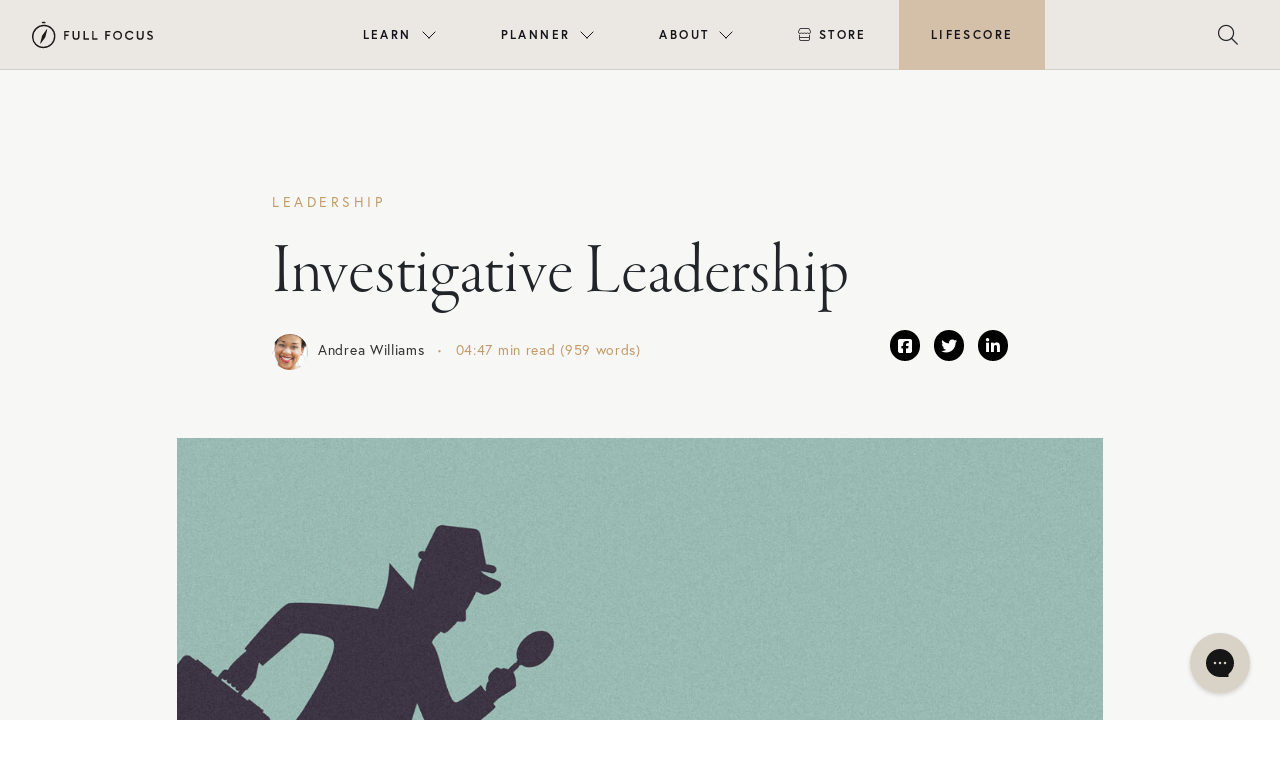

--- FILE ---
content_type: text/json
request_url: https://conf.config-security.com/model
body_size: 84
content:
{"title":"recommendation AI model (keras)","structure":"release_id=0x73:6e:46:3e:5e:62:63:46:2f:6d:48:68:3d:3f:34:30:7b:22:54:72:5a:2b:26:3d:77:44:35:54:7c;keras;1uuxneu8xam8azf7o2u5ifjm4qnhbmjb0og7h1ak0xayo058z5748pjv4j8cvf6q3a3hak33","weights":"../weights/736e463e.h5","biases":"../biases/736e463e.h5"}

--- FILE ---
content_type: application/javascript; charset=UTF-8
request_url: https://cdn2.fullfocus.co/ff/global-footer/footer.js?v=8
body_size: 2023
content:
function myPluginLoadEvent(func) {
	// assign any pre-defined functions on 'window.onload' to a variable
	var oldOnLoad = window.onload;
	// if there is not any function hooked to it
	if (typeof window.onload != 'function') {
		// you can hook your function with it
		window.onload = func
	} else { // someone already hooked a function
		window.onload = function () {
			// call the function hooked already
			oldOnLoad();
			// call your awesome function
			func();
		}
	}
}

// pass the function you want to call at 'window.onload', in the function defined above
myPluginLoadEvent(function(){
//window.onload=function(){
	var t=document.createElement("footer");
	t.id="ff-footer";
	t.innerHTML=`<div class="container pb-5">
	<div class="row text-left text-start">
		<div class="col-sm-6 col-md-4 col-lg-3 pb-5">
			<h6 class="mb-sm-3">Tools</h6>
			<ul class="ff-footer-links list--unstyled">
				<li class=""><a href="https://fullfocusstore.com/pages/lifefocus" class="link">Life Planning</a></li>
				<li class=""><a href="https://fullfocusstore.com/collections/planners" class="link">Planners</a></li>
				<li class=""><a href="https://fullfocusstore.com/collections/journals" class="link">Journal</a></li>
				<li class=""><a href="https://fullfocusstore.com/collections/notebooks" class="link">Notebooks</a></li>
				<li class=""><a href="https://fullfocusstore.com/collections/all-products/desk-tools" class="link">Desk Tools</a></li>
				<li class=""><a href="https://fullfocusstore.com/collections/all-products/accessories" class="link">Accessories</a></li>
			</ul>
		</div>
		<div class="col-sm-6 col-md-4 col-lg-3 pb-5">
			<h6 class="mb-sm-3">Courses</h6>
			<ul class="ff-footer-links list--unstyled">
				<li class=""><a href="https://fullfocus.co/lifefocus" class="link">LifeFocus</a></li>
				<li class=""><a href="https://freetofocus.com" class="link">Free to Focus</a></li>
				<li class=""><a href="https://fullfocus.co/goalsetting" class="link">Full Focus Goal Setting</a></li>
				<li class=""><a href="https://fullfocus.co/executiveassistants" class="link">Full Focus Executive Assistants</a></li>
			</ul>
		</div>
		<div class="col-sm-6 col-md-4 col-lg-3 pb-5">
			<h6 class="mb-sm-3">Books</h6>
			<ul class="ff-footer-links list--unstyled">
				<li class=""><a href="https://mindyourmindsetbook.com/" class="link">Mind Your Mindset</a></li>
				<li class=""><a href="https://winandsucceedbook.com" class="link">Win at Work & Succeed at Life</a></li>				
				<li class=""><a href="https://freetofocus.com" class="link">Free to Focus</a></li>
				<li class=""><a href="https://yourbestyeareverbook.com" class="link">Your Best Year Ever</a></li>
				<li class=""><a href="https://livingforwardbook.com" class="link">Living Forward</a></li>
				<li class=""><a href="https://fullfocus.co/books" class="link">More Books</a></li>
			</ul>
		</div>
		<div class="col-sm-6 col-md-4 col-lg-3 pb-5">
			<h6 class="mb-sm-3">Free Resources</h6>
			<ul class="ff-footer-links list--unstyled">
				<li class=""><a href="https://fullfocus.co/blog/" class="link">Blog</a></li>
				<li class=""><a href="https://fullfocus.co/newsletter/" class="link">Newsletter</a></li>
				<li class=""><a href="https://fullfocus.co/podcasts">Podcasts</a></li>
				<li class=""><a href="https://fullfocus.co/downloads" class="link">Downloads</a></li>
				<li class=""><a href="https://fullfocusstore.com/sms" class="link">Text Updates</a></li>
			</ul>
		</div>
		<div class="col-sm-6 col-md-4 col-lg-3 pb-5">
			<h6 class="mb-sm-3">About Us</h6>
			<ul class="ff-footer-links list--unstyled">
				<li class=""><a href="https://fullfocus.co/about/" class="link">Our Story</a></li>
				<li class=""><a href="https://fullfocus.co/careers/" class="link">Careers</a></li>
				<li class=""><a href="https://fullfocus.co/press" class="link">Press</a></li>
			</ul>
		</div>
		<div class="col-sm-6 col-md-4 col-lg-3 pb-5">
			<h6 class="mb-sm-3">Coaching</h6>
			<ul class="ff-footer-links list--unstyled">
				<li class=""><a href="https://fullfocus.co/coaching/" class="link">Double Win Coaching</a></li>
				<li class=""><a href="https://fullfocus.co/certified/directory/" class="link">Find a Certified Pro</a></li>
			</ul>
		</div>
		<div class="col-sm-6 col-md-4 col-lg-3 pb-5">
			<h6 class="mb-sm-3">Customer Experience</h6>
			<ul class="ff-footer-links list--unstyled">
				<li class=""><a href="https://fullfocus.co/returns" class="link">Returns</a></li>
				<li class=""><a href="https://fullfocus.co/support" class="link">Help Center</a></li>
				<li class=""><a href="https://fullfocus.co/contactsupport" class="link">Contact Support</a></li>
			</ul>
		</div>
	</div>
	<div class="row pt-5 mb-xl-5 mb-sm-3 text-left text-start">
		<div class="col-sm-8 col-lg-8"><a class="ff-social" aria-label="Full Focus on Facebook" target="_blank" href="https://fullfocus.co/facebook">Facebook</a> <span class="sep">|</span> <a class="ff-social" aria-label="Full Focus on Instagram" target="_blank" href="https://fullfocus.co/instagram">Instagram</a> <span class="sep">|</span> <a class="ff-social" target="_blank" aria-label="Full Focus on LinkedIn" href="https://fullfocus.co/linkedin">LinkedIn</a></div>
		<div class="col-sm-4 text-center col-lg-4"><a href="https://fullfocus.co" aria-label="Full Focus Website"><img alt="Full Focus" class="ff-footer-logo py-5 py-md-0" src="https://fullfocus.co/wp-content/themes/fullfocusplanner-v6/images/full-focus.svg" /></a></div>
	</div>	
	<div class="row pt-5 mb-xl-5 mb-sm-3 text-left text-start">
		<div class="col-12">
			<strong>Our Commitment to Accessibility</strong><br />
			<p style="letter-spacing:0;text-transform:none;font-size:14px;">Full Focus is committed to making our website's content accessible and user-friendly to everyone. If you are having difficulty viewing or navigating the content on this website, or notice any content, feature, or functionality that you believe is not fully accessible to people with disabilities, please email our Customer Service team at prioritysupport@fullfocus.co with “Disabled Access” in the subject line and provide a description of the specific feature you feel is not fully accessible or a suggestion for improvement.  We take your feedback seriously and will consider it as we evaluate ways to accommodate all of our customers and our overall accessibility policies.  Additionally, while we do not control such vendors, we strongly encourage vendors of third-party digital content to provide content that is accessible and user-friendly.</p>
		</div>
	</div>
</div>
<div class="container-fluid ff-copyright text-light">
	<div class="row">
		<div class="col-lg-12 text-center px-3">
			<p> &copy;2026 Full Focus <span class="sep"> </span><a href="https://fullfocus.co/permissions">Permissions</a> <span class="sep">|</span> <a href="https://fullfocus.co/terms">Terms</a> <span class="sep">|</span> <a href="https://fullfocus.co/privacy">Privacy</a></p>
		</div>
	</div>
</div>
<style>
	#ff-footer {
		background: #191616;
		color: #fff;
		font-family: europa, sans-serif;
		text-transform: uppercase;
		padding: 100px 0 0;
		font-size: 14px;
		letter-spacing: 0.17em;
		line-height: 30px;
		margin-top: -20px;
		overflow-x: hidden;
	}

	#ff-footer .container {
		max-width: 1270px;
	}

	#ff-footer h6 {
		text-transform: uppercase;
		color: #fff;
		font-family: europa, sans-serif;
		font-size: 12px;
		letter-spacing: 0.17em;
		line-height: 30px;
		text-align: left;
	}

	#ff-footer a {
		color: #D5C1A9;
		opacity: .8;
		font-weight: bold;
		text-decoration: none;
		font-size: 12px;
		letter-spacing: 0.17em;
	}
	
	#ff-footer .ff-footer-links a {
		text-transform: none;
		letter-spacing: 0.08em;
		font-size:13px;
		font-weight:400;
	}

	#ff-footer a:hover {
		color: #fff;
		opacity: 1;
	}
	

	#ff-footer ul {
		list-style: none;
		padding: 0;
	}

	#ff-footer ul li {
		list-style: none;
		padding: 0;
		line-height: 1.5;
		margin-bottom: 15px;
		max-width: 220px;
		font-size: 14px;
	}

	#ff-footer .ff-social {
		letter-spacing: 0.18em;
	}

	#ff-footer .ff-copyright {
		background: black;
		padding: 44px 0;
		text-align: center;
	}

	#ff-footer .ff-copyright p {
		font-weight: bold;
		font-size: 14px;
		letter-spacing: 0.25em;
		line-height: 24px;
		text-align: center;
		color: #ebe8e3;
	}

	#ff-footer .ff-copyright a {
		color: #ebe8e3;
		text-decoration: none;
		font-size: 14px;
		letter-spacing: 0.25em;
		line-height: 24px;
	}

	#ff-footer .ff-copyright a:hover {
		color: #D5C1A9;
		text-decoration: none;
	}

	#ff-footer .sep {
		padding: 0 10px;
	}
</style>`,document.body.appendChild(t)//};
});
